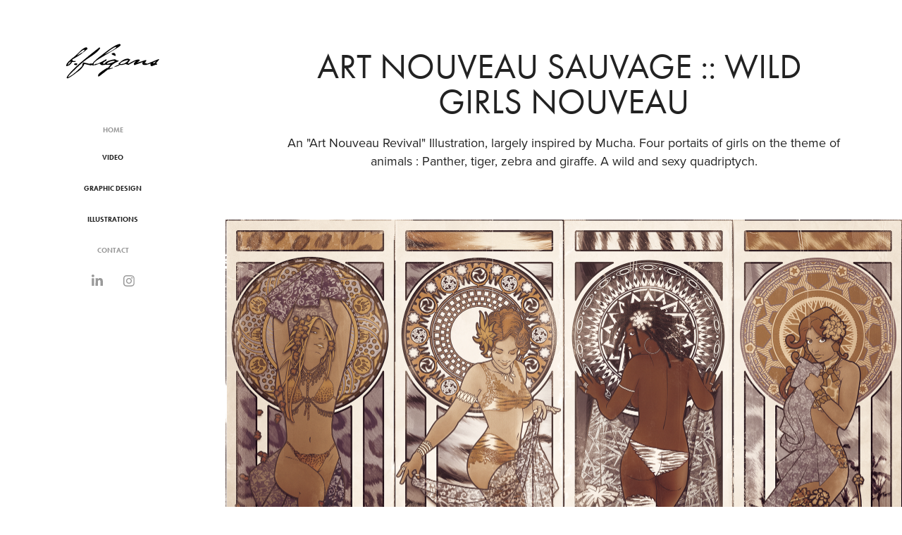

--- FILE ---
content_type: text/html; charset=utf-8
request_url: https://fligans.com/art-nouveau-sauvage-wild-girls-nouveau
body_size: 7227
content:
<!DOCTYPE HTML>
<html lang="en-US">
<head>
  <meta charset="UTF-8" />
  <meta name="viewport" content="width=device-width, initial-scale=1" />
      <meta name="keywords"  content="Adobe Portfolio,Mucha,art nouveau,jugendstil,art nouveau revival,wild,Patterns,girls,sexy,lingerie,panther,zebra,tiger,giraffe" />
      <meta name="description"  content="An &quot;Art Nouveau Revival&quot; Illustration, largely inspired by Mucha. Four portaits of girls on the theme of animals : Panther, tiger, zebra and giraffe. A wild and sexy quadriptych." />
      <meta name="twitter:card"  content="summary_large_image" />
      <meta name="twitter:site"  content="@AdobePortfolio" />
      <meta  property="og:title" content="Ben Fligans : illustrateur motion designer freelance basé à Lille - Art Nouveau Sauvage :: Wild Girls Nouveau" />
      <meta  property="og:description" content="An &quot;Art Nouveau Revival&quot; Illustration, largely inspired by Mucha. Four portaits of girls on the theme of animals : Panther, tiger, zebra and giraffe. A wild and sexy quadriptych." />
      <meta  property="og:image" content="https://cdn.myportfolio.com/6466ccf429b8a540a5765d43cc6b60a0/1ddfeb67f7f3070428c904700f5d10c1ed6ea6433eae1f12ebbaea6182790fe95eef10868f8a980e_car_16x9.jpg?h=abb7274939529a108b25e08212ff566b&amp;url=aHR0cHM6Ly9taXItczMtY2RuLWNmLmJlaGFuY2UubmV0L3Byb2plY3RzL29yaWdpbmFsLzIxMDM0MzQ1LjU0NThlN2QxN2VmNTIuanBn" />
      <link rel="icon" href="[data-uri]"  />
        <link rel="apple-touch-icon" href="https://cdn.myportfolio.com/6466ccf429b8a540a5765d43cc6b60a0/9ce7f716-4496-47b5-80ce-d1e7facad835_carw_1x1x180.png?h=c59eba6379164cca68370ab44c59eac7" />
      <link rel="stylesheet" href="/dist/css/main.css" type="text/css" />
      <link rel="stylesheet" href="https://cdn.myportfolio.com/6466ccf429b8a540a5765d43cc6b60a0/717829a48b5fad64747b7bf2f577ae731749118693.css?h=a87292df80375a5e6b8a5704835c6067" type="text/css" />
    <link rel="canonical" href="https://fligans.com/art-nouveau-sauvage-wild-girls-nouveau" />
      <title>Ben Fligans : illustrateur motion designer freelance basé à Lille - Art Nouveau Sauvage :: Wild Girls Nouveau</title>
    <script type="text/javascript" src="//use.typekit.net/ik/[base64].js?cb=35f77bfb8b50944859ea3d3804e7194e7a3173fb" async onload="
    try {
      window.Typekit.load();
    } catch (e) {
      console.warn('Typekit not loaded.');
    }
    "></script>
</head>
  <body>  <div class='page-background-video page-background-video-with-panel'>
  </div>
  <div class="js-responsive-nav">
    <div class="responsive-nav has-social">
      <div class="close-responsive-click-area js-close-responsive-nav">
        <div class="close-responsive-button"></div>
      </div>
          <nav data-hover-hint="nav">
      <div class="page-title">
        <a href="/home" >Home</a>
      </div>
              <ul class="group">
                  <li class="gallery-title"><a href="/video" >Video</a></li>
              </ul>
              <ul class="group">
                  <li class="gallery-title"><a href="/graphic-design" >Graphic Design</a></li>
              </ul>
              <ul class="group">
                  <li class="gallery-title"><a href="/illustrations" >Illustrations</a></li>
              </ul>
      <div class="page-title">
        <a href="/contact" >Contact</a>
      </div>
              <div class="social pf-nav-social" data-hover-hint="navSocialIcons">
                <ul>
                        <li>
                          <a href="https://www.linkedin.com/in/fligans" target="_blank">
                            <svg version="1.1" id="Layer_1" xmlns="http://www.w3.org/2000/svg" xmlns:xlink="http://www.w3.org/1999/xlink" viewBox="0 0 30 24" style="enable-background:new 0 0 30 24;" xml:space="preserve" class="icon">
                            <path id="path-1_24_" d="M19.6,19v-5.8c0-1.4-0.5-2.4-1.7-2.4c-1,0-1.5,0.7-1.8,1.3C16,12.3,16,12.6,16,13v6h-3.4
                              c0,0,0.1-9.8,0-10.8H16v1.5c0,0,0,0,0,0h0v0C16.4,9,17.2,7.9,19,7.9c2.3,0,4,1.5,4,4.9V19H19.6z M8.9,6.7L8.9,6.7
                              C7.7,6.7,7,5.9,7,4.9C7,3.8,7.8,3,8.9,3s1.9,0.8,1.9,1.9C10.9,5.9,10.1,6.7,8.9,6.7z M10.6,19H7.2V8.2h3.4V19z"/>
                            </svg>
                          </a>
                        </li>
                        <li>
                          <a href="https://www.instagram.com/benfligans/" target="_blank">
                            <svg version="1.1" id="Layer_1" xmlns="http://www.w3.org/2000/svg" xmlns:xlink="http://www.w3.org/1999/xlink" viewBox="0 0 30 24" style="enable-background:new 0 0 30 24;" xml:space="preserve" class="icon">
                            <g>
                              <path d="M15,5.4c2.1,0,2.4,0,3.2,0c0.8,0,1.2,0.2,1.5,0.3c0.4,0.1,0.6,0.3,0.9,0.6c0.3,0.3,0.5,0.5,0.6,0.9
                                c0.1,0.3,0.2,0.7,0.3,1.5c0,0.8,0,1.1,0,3.2s0,2.4,0,3.2c0,0.8-0.2,1.2-0.3,1.5c-0.1,0.4-0.3,0.6-0.6,0.9c-0.3,0.3-0.5,0.5-0.9,0.6
                                c-0.3,0.1-0.7,0.2-1.5,0.3c-0.8,0-1.1,0-3.2,0s-2.4,0-3.2,0c-0.8,0-1.2-0.2-1.5-0.3c-0.4-0.1-0.6-0.3-0.9-0.6
                                c-0.3-0.3-0.5-0.5-0.6-0.9c-0.1-0.3-0.2-0.7-0.3-1.5c0-0.8,0-1.1,0-3.2s0-2.4,0-3.2c0-0.8,0.2-1.2,0.3-1.5c0.1-0.4,0.3-0.6,0.6-0.9
                                c0.3-0.3,0.5-0.5,0.9-0.6c0.3-0.1,0.7-0.2,1.5-0.3C12.6,5.4,12.9,5.4,15,5.4 M15,4c-2.2,0-2.4,0-3.3,0c-0.9,0-1.4,0.2-1.9,0.4
                                c-0.5,0.2-1,0.5-1.4,0.9C7.9,5.8,7.6,6.2,7.4,6.8C7.2,7.3,7.1,7.9,7,8.7C7,9.6,7,9.8,7,12s0,2.4,0,3.3c0,0.9,0.2,1.4,0.4,1.9
                                c0.2,0.5,0.5,1,0.9,1.4c0.4,0.4,0.9,0.7,1.4,0.9c0.5,0.2,1.1,0.3,1.9,0.4c0.9,0,1.1,0,3.3,0s2.4,0,3.3,0c0.9,0,1.4-0.2,1.9-0.4
                                c0.5-0.2,1-0.5,1.4-0.9c0.4-0.4,0.7-0.9,0.9-1.4c0.2-0.5,0.3-1.1,0.4-1.9c0-0.9,0-1.1,0-3.3s0-2.4,0-3.3c0-0.9-0.2-1.4-0.4-1.9
                                c-0.2-0.5-0.5-1-0.9-1.4c-0.4-0.4-0.9-0.7-1.4-0.9c-0.5-0.2-1.1-0.3-1.9-0.4C17.4,4,17.2,4,15,4L15,4L15,4z"/>
                              <path d="M15,7.9c-2.3,0-4.1,1.8-4.1,4.1s1.8,4.1,4.1,4.1s4.1-1.8,4.1-4.1S17.3,7.9,15,7.9L15,7.9z M15,14.7c-1.5,0-2.7-1.2-2.7-2.7
                                c0-1.5,1.2-2.7,2.7-2.7s2.7,1.2,2.7,2.7C17.7,13.5,16.5,14.7,15,14.7L15,14.7z"/>
                              <path d="M20.2,7.7c0,0.5-0.4,1-1,1s-1-0.4-1-1s0.4-1,1-1S20.2,7.2,20.2,7.7L20.2,7.7z"/>
                            </g>
                            </svg>
                          </a>
                        </li>
                </ul>
              </div>
          </nav>
    </div>
  </div>
  <div class="site-wrap cfix js-site-wrap">
    <div class="site-container">
      <div class="site-content e2e-site-content">
        <div class="sidebar-content">
          <header class="site-header">
              <div class="logo-wrap" data-hover-hint="logo">
                    <div class="logo e2e-site-logo-text logo-image  ">
    <a href="/home" class="image-normal image-link">
      <img src="https://cdn.myportfolio.com/6466ccf429b8a540a5765d43cc6b60a0/ffe9b60f-f2df-4094-bb77-478a8637cbe3_rwc_0x0x161x74x4096.png?h=784667dd8819302ba5cb79ab172d6478" alt="ben Fligans">
    </a>
</div>
              </div>
  <div class="hamburger-click-area js-hamburger">
    <div class="hamburger">
      <i></i>
      <i></i>
      <i></i>
    </div>
  </div>
          </header>
              <nav data-hover-hint="nav">
      <div class="page-title">
        <a href="/home" >Home</a>
      </div>
              <ul class="group">
                  <li class="gallery-title"><a href="/video" >Video</a></li>
              </ul>
              <ul class="group">
                  <li class="gallery-title"><a href="/graphic-design" >Graphic Design</a></li>
              </ul>
              <ul class="group">
                  <li class="gallery-title"><a href="/illustrations" >Illustrations</a></li>
              </ul>
      <div class="page-title">
        <a href="/contact" >Contact</a>
      </div>
                  <div class="social pf-nav-social" data-hover-hint="navSocialIcons">
                    <ul>
                            <li>
                              <a href="https://www.linkedin.com/in/fligans" target="_blank">
                                <svg version="1.1" id="Layer_1" xmlns="http://www.w3.org/2000/svg" xmlns:xlink="http://www.w3.org/1999/xlink" viewBox="0 0 30 24" style="enable-background:new 0 0 30 24;" xml:space="preserve" class="icon">
                                <path id="path-1_24_" d="M19.6,19v-5.8c0-1.4-0.5-2.4-1.7-2.4c-1,0-1.5,0.7-1.8,1.3C16,12.3,16,12.6,16,13v6h-3.4
                                  c0,0,0.1-9.8,0-10.8H16v1.5c0,0,0,0,0,0h0v0C16.4,9,17.2,7.9,19,7.9c2.3,0,4,1.5,4,4.9V19H19.6z M8.9,6.7L8.9,6.7
                                  C7.7,6.7,7,5.9,7,4.9C7,3.8,7.8,3,8.9,3s1.9,0.8,1.9,1.9C10.9,5.9,10.1,6.7,8.9,6.7z M10.6,19H7.2V8.2h3.4V19z"/>
                                </svg>
                              </a>
                            </li>
                            <li>
                              <a href="https://www.instagram.com/benfligans/" target="_blank">
                                <svg version="1.1" id="Layer_1" xmlns="http://www.w3.org/2000/svg" xmlns:xlink="http://www.w3.org/1999/xlink" viewBox="0 0 30 24" style="enable-background:new 0 0 30 24;" xml:space="preserve" class="icon">
                                <g>
                                  <path d="M15,5.4c2.1,0,2.4,0,3.2,0c0.8,0,1.2,0.2,1.5,0.3c0.4,0.1,0.6,0.3,0.9,0.6c0.3,0.3,0.5,0.5,0.6,0.9
                                    c0.1,0.3,0.2,0.7,0.3,1.5c0,0.8,0,1.1,0,3.2s0,2.4,0,3.2c0,0.8-0.2,1.2-0.3,1.5c-0.1,0.4-0.3,0.6-0.6,0.9c-0.3,0.3-0.5,0.5-0.9,0.6
                                    c-0.3,0.1-0.7,0.2-1.5,0.3c-0.8,0-1.1,0-3.2,0s-2.4,0-3.2,0c-0.8,0-1.2-0.2-1.5-0.3c-0.4-0.1-0.6-0.3-0.9-0.6
                                    c-0.3-0.3-0.5-0.5-0.6-0.9c-0.1-0.3-0.2-0.7-0.3-1.5c0-0.8,0-1.1,0-3.2s0-2.4,0-3.2c0-0.8,0.2-1.2,0.3-1.5c0.1-0.4,0.3-0.6,0.6-0.9
                                    c0.3-0.3,0.5-0.5,0.9-0.6c0.3-0.1,0.7-0.2,1.5-0.3C12.6,5.4,12.9,5.4,15,5.4 M15,4c-2.2,0-2.4,0-3.3,0c-0.9,0-1.4,0.2-1.9,0.4
                                    c-0.5,0.2-1,0.5-1.4,0.9C7.9,5.8,7.6,6.2,7.4,6.8C7.2,7.3,7.1,7.9,7,8.7C7,9.6,7,9.8,7,12s0,2.4,0,3.3c0,0.9,0.2,1.4,0.4,1.9
                                    c0.2,0.5,0.5,1,0.9,1.4c0.4,0.4,0.9,0.7,1.4,0.9c0.5,0.2,1.1,0.3,1.9,0.4c0.9,0,1.1,0,3.3,0s2.4,0,3.3,0c0.9,0,1.4-0.2,1.9-0.4
                                    c0.5-0.2,1-0.5,1.4-0.9c0.4-0.4,0.7-0.9,0.9-1.4c0.2-0.5,0.3-1.1,0.4-1.9c0-0.9,0-1.1,0-3.3s0-2.4,0-3.3c0-0.9-0.2-1.4-0.4-1.9
                                    c-0.2-0.5-0.5-1-0.9-1.4c-0.4-0.4-0.9-0.7-1.4-0.9c-0.5-0.2-1.1-0.3-1.9-0.4C17.4,4,17.2,4,15,4L15,4L15,4z"/>
                                  <path d="M15,7.9c-2.3,0-4.1,1.8-4.1,4.1s1.8,4.1,4.1,4.1s4.1-1.8,4.1-4.1S17.3,7.9,15,7.9L15,7.9z M15,14.7c-1.5,0-2.7-1.2-2.7-2.7
                                    c0-1.5,1.2-2.7,2.7-2.7s2.7,1.2,2.7,2.7C17.7,13.5,16.5,14.7,15,14.7L15,14.7z"/>
                                  <path d="M20.2,7.7c0,0.5-0.4,1-1,1s-1-0.4-1-1s0.4-1,1-1S20.2,7.2,20.2,7.7L20.2,7.7z"/>
                                </g>
                                </svg>
                              </a>
                            </li>
                    </ul>
                  </div>
              </nav>
        </div>
        <main>
  <div class="page-container" data-context="page.page.container" data-hover-hint="pageContainer">
    <section class="page standard-modules">
        <header class="page-header content" data-context="pages" data-identity="id:p56c45a14b1fbd12a7cf7c7df2946e600528cf326eb9db3d70b5e1" data-hover-hint="pageHeader" data-hover-hint-id="p56c45a14b1fbd12a7cf7c7df2946e600528cf326eb9db3d70b5e1">
            <h1 class="title preserve-whitespace e2e-site-page-title">Art Nouveau Sauvage :: Wild Girls Nouveau</h1>
            <p class="description">An &quot;Art Nouveau Revival&quot; Illustration, largely inspired by Mucha. Four portaits of girls on the theme of animals : Panther, tiger, zebra and giraffe. A wild and sexy quadriptych.</p>
        </header>
      <div class="page-content js-page-content" data-context="pages" data-identity="id:p56c45a14b1fbd12a7cf7c7df2946e600528cf326eb9db3d70b5e1">
        <div id="project-canvas" class="js-project-modules modules content">
          <div id="project-modules">
              
              <div class="project-module module image project-module-image js-js-project-module" >

  

  
     <div class="js-lightbox" data-src="https://cdn.myportfolio.com/6466ccf429b8a540a5765d43cc6b60a0/fcf0c674f200b4c4184fd6c0.png?h=60cbcedfc4d53385a74969c4ab4e9399">
           <img
             class="js-lazy e2e-site-project-module-image"
             src="[data-uri]"
             data-src="https://cdn.myportfolio.com/6466ccf429b8a540a5765d43cc6b60a0/fcf0c674f200b4c4184fd6c0_rw_1920.png?h=cddcfb6b512c49eeb9db60d7dd9afb2e"
             data-srcset="https://cdn.myportfolio.com/6466ccf429b8a540a5765d43cc6b60a0/fcf0c674f200b4c4184fd6c0_rw_600.png?h=1c2b7e1f874687796405b37263a49df4 600w,https://cdn.myportfolio.com/6466ccf429b8a540a5765d43cc6b60a0/fcf0c674f200b4c4184fd6c0_rw_1200.png?h=716c15b62350c3d2a677fc8bd7d5184c 1200w,https://cdn.myportfolio.com/6466ccf429b8a540a5765d43cc6b60a0/fcf0c674f200b4c4184fd6c0_rw_1920.png?h=cddcfb6b512c49eeb9db60d7dd9afb2e 1920w,"
             data-sizes="(max-width: 1920px) 100vw, 1920px"
             width="1920"
             height="0"
             style="padding-bottom: 70.67%; background: rgba(0, 0, 0, 0.03)"
             
           >
     </div>
  

</div>

              
              
              
              
              
              
              
              
              
              
              
              
              
              <div class="project-module module text project-module-text align-center js-project-module e2e-site-project-module-text">
  <div class="rich-text js-text-editable module-text"><div data-style-network="text-align: center;"><span data-style-network="color:#543427;"><span data-class-network="italic"><span data-style-network="font-family:bookman old style,bookman old;">This is an illustration dating from 2004. A trip to Prague and a friend inspire me to get out that project from my old folders and give it back a little taste of the day. What do you say, I like Mucha?</span></span></span></div></div>
</div>

              
              
              
              
              
              <div class="project-module module image project-module-image js-js-project-module" >

  

  
     <div class="js-lightbox" data-src="https://cdn.myportfolio.com/6466ccf429b8a540a5765d43cc6b60a0/c4b2bd52969c61256687e338.jpg?h=85b4bf12a85774fe1b0e3ada0776fcf6">
           <img
             class="js-lazy e2e-site-project-module-image"
             src="[data-uri]"
             data-src="https://cdn.myportfolio.com/6466ccf429b8a540a5765d43cc6b60a0/c4b2bd52969c61256687e338_rw_600.jpg?h=f3f5535effa1aa26215285658565bacd"
             data-srcset="https://cdn.myportfolio.com/6466ccf429b8a540a5765d43cc6b60a0/c4b2bd52969c61256687e338_rw_600.jpg?h=f3f5535effa1aa26215285658565bacd 600w,"
             data-sizes="(max-width: 600px) 100vw, 600px"
             width="600"
             height="0"
             style="padding-bottom: 282.83%; background: rgba(0, 0, 0, 0.03)"
             
           >
     </div>
  

</div>

              
              
              
              
              
              
              
              
              
              <div class="project-module module image project-module-image js-js-project-module" >

  

  
     <div class="js-lightbox" data-src="https://cdn.myportfolio.com/6466ccf429b8a540a5765d43cc6b60a0/5fefcdf61cbf67800489bee8.jpg?h=96d71148b0196e3e562142f95e821d71">
           <img
             class="js-lazy e2e-site-project-module-image"
             src="[data-uri]"
             data-src="https://cdn.myportfolio.com/6466ccf429b8a540a5765d43cc6b60a0/5fefcdf61cbf67800489bee8_rw_600.jpg?h=48f9e5e87bf7df08705eb55304107e5e"
             data-srcset="https://cdn.myportfolio.com/6466ccf429b8a540a5765d43cc6b60a0/5fefcdf61cbf67800489bee8_rw_600.jpg?h=48f9e5e87bf7df08705eb55304107e5e 600w,"
             data-sizes="(max-width: 600px) 100vw, 600px"
             width="600"
             height="0"
             style="padding-bottom: 282.83%; background: rgba(0, 0, 0, 0.03)"
             
           >
     </div>
  

</div>

              
              
              
              
              
              
              
              
              
              <div class="project-module module image project-module-image js-js-project-module" >

  

  
     <div class="js-lightbox" data-src="https://cdn.myportfolio.com/6466ccf429b8a540a5765d43cc6b60a0/3b185f15a49f41981348372e.jpg?h=a0452814647983f0677875ef21615264">
           <img
             class="js-lazy e2e-site-project-module-image"
             src="[data-uri]"
             data-src="https://cdn.myportfolio.com/6466ccf429b8a540a5765d43cc6b60a0/3b185f15a49f41981348372e_rw_600.jpg?h=1b9925db4134d32dd32ac5a8d4a89f45"
             data-srcset="https://cdn.myportfolio.com/6466ccf429b8a540a5765d43cc6b60a0/3b185f15a49f41981348372e_rw_600.jpg?h=1b9925db4134d32dd32ac5a8d4a89f45 600w,"
             data-sizes="(max-width: 600px) 100vw, 600px"
             width="600"
             height="0"
             style="padding-bottom: 282.83%; background: rgba(0, 0, 0, 0.03)"
             
           >
     </div>
  

</div>

              
              
              
              
              
              
              
              
              
              <div class="project-module module image project-module-image js-js-project-module" >

  

  
     <div class="js-lightbox" data-src="https://cdn.myportfolio.com/6466ccf429b8a540a5765d43cc6b60a0/5a8d996b7ff31359cfc3a564.jpg?h=d3945c72ab7884c9c4c874e4ccf29ab3">
           <img
             class="js-lazy e2e-site-project-module-image"
             src="[data-uri]"
             data-src="https://cdn.myportfolio.com/6466ccf429b8a540a5765d43cc6b60a0/5a8d996b7ff31359cfc3a564_rw_600.jpg?h=472e901d6b2745260b9b26fe2cc24f8f"
             data-srcset="https://cdn.myportfolio.com/6466ccf429b8a540a5765d43cc6b60a0/5a8d996b7ff31359cfc3a564_rw_600.jpg?h=472e901d6b2745260b9b26fe2cc24f8f 600w,"
             data-sizes="(max-width: 600px) 100vw, 600px"
             width="600"
             height="0"
             style="padding-bottom: 282.83%; background: rgba(0, 0, 0, 0.03)"
             
           >
     </div>
  

</div>

              
              
              
              
              
              
              
              
              
              <div class="project-module module image project-module-image js-js-project-module" >

  

  
     <div class="js-lightbox" data-src="https://cdn.myportfolio.com/6466ccf429b8a540a5765d43cc6b60a0/0b3ebe33d845f9d5800f8a47.jpg?h=179937be78b5ec2aa35dbfaa4e430879">
           <img
             class="js-lazy e2e-site-project-module-image"
             src="[data-uri]"
             data-src="https://cdn.myportfolio.com/6466ccf429b8a540a5765d43cc6b60a0/0b3ebe33d845f9d5800f8a47_rw_600.jpg?h=6d6192407d90438696ee4e0789c12177"
             data-srcset="https://cdn.myportfolio.com/6466ccf429b8a540a5765d43cc6b60a0/0b3ebe33d845f9d5800f8a47_rw_600.jpg?h=6d6192407d90438696ee4e0789c12177 600w,"
             data-sizes="(max-width: 600px) 100vw, 600px"
             width="600"
             height="0"
             style="padding-bottom: 150%; background: rgba(0, 0, 0, 0.03)"
             
           >
     </div>
  

</div>

              
              
              
              
              
              
              
              
              
              <div class="project-module module image project-module-image js-js-project-module" >

  

  
     <div class="js-lightbox" data-src="https://cdn.myportfolio.com/6466ccf429b8a540a5765d43cc6b60a0/dbf2150487e9c7c2855505ba.jpg?h=887b96043b6e969761c9ff29de899bdd">
           <img
             class="js-lazy e2e-site-project-module-image"
             src="[data-uri]"
             data-src="https://cdn.myportfolio.com/6466ccf429b8a540a5765d43cc6b60a0/dbf2150487e9c7c2855505ba_rw_600.jpg?h=e8436b85e161ea2d54418a5714b3088e"
             data-srcset="https://cdn.myportfolio.com/6466ccf429b8a540a5765d43cc6b60a0/dbf2150487e9c7c2855505ba_rw_600.jpg?h=e8436b85e161ea2d54418a5714b3088e 600w,"
             data-sizes="(max-width: 600px) 100vw, 600px"
             width="600"
             height="0"
             style="padding-bottom: 233.33%; background: rgba(0, 0, 0, 0.03)"
             
           >
     </div>
  

</div>

              
              
              
              
              
              
              
              
              
              
              
              
              
              <div class="project-module module text project-module-text align-center js-project-module e2e-site-project-module-text">
  <div class="rich-text js-text-editable module-text"><div data-style-network="text-align: center;">
<span data-class-network="italic"><span data-style-network="color:rgb(84, 52, 39); font-family:bookman old style,bookman old;">I wanted to make a quadriptych like Mucha, taking a theme and decline it around four variations. I choose the topic of wild animals because I love feline women and we're all some kind of animal. </span></span><span data-style-network="color:#543427;"><span data-class-network="italic"><span data-style-network="font-family:bookman old style,bookman old;">Panther, tiger, zebra and giraffe.</span></span></span>
</div>
<div data-style-network="text-align: center;"><span data-style-network="color:#543427;"><span data-class-network="italic"><span data-style-network="font-family:bookman old style,bookman old;">First, I took a lot of references and a lot of inspiration from artists of the Art Nouveau style. I took pictures of my wife as models, I realized fur textures in Photoshop and mandalas in Illustrator. The process was a big melting pot of techniques to achieve this "faux vintage" rendering​. I made this project for a CFSL contest in 2004. I didn't won.</span></span></span></div></div>
</div>

              
              
              
              
              
              <div class="project-module module image project-module-image js-js-project-module" >

  

  
     <div class="js-lightbox" data-src="https://cdn.myportfolio.com/6466ccf429b8a540a5765d43cc6b60a0/fb3e8dd15cc2fb0275a298ed.jpg?h=763f63310b33dafa66348d137d7d08ef">
           <img
             class="js-lazy e2e-site-project-module-image"
             src="[data-uri]"
             data-src="https://cdn.myportfolio.com/6466ccf429b8a540a5765d43cc6b60a0/fb3e8dd15cc2fb0275a298ed_rw_600.jpg?h=21d0da0666b458b5d50e7b156a8027a1"
             data-srcset="https://cdn.myportfolio.com/6466ccf429b8a540a5765d43cc6b60a0/fb3e8dd15cc2fb0275a298ed_rw_600.jpg?h=21d0da0666b458b5d50e7b156a8027a1 600w,"
             data-sizes="(max-width: 600px) 100vw, 600px"
             width="600"
             height="0"
             style="padding-bottom: 147%; background: rgba(0, 0, 0, 0.03)"
             
           >
     </div>
  

</div>

              
              
              
              
              
              
              
              
              
              <div class="project-module module image project-module-image js-js-project-module" >

  

  
     <div class="js-lightbox" data-src="https://cdn.myportfolio.com/6466ccf429b8a540a5765d43cc6b60a0/559bb5d1799afe5f5bc5170a.jpg?h=a9c0f05ec475f5ac6ee5662bafe2776a">
           <img
             class="js-lazy e2e-site-project-module-image"
             src="[data-uri]"
             data-src="https://cdn.myportfolio.com/6466ccf429b8a540a5765d43cc6b60a0/559bb5d1799afe5f5bc5170a_rw_600.jpg?h=1c7f8f80e7a4225758f6a84f85bf16e2"
             data-srcset="https://cdn.myportfolio.com/6466ccf429b8a540a5765d43cc6b60a0/559bb5d1799afe5f5bc5170a_rw_600.jpg?h=1c7f8f80e7a4225758f6a84f85bf16e2 600w,"
             data-sizes="(max-width: 600px) 100vw, 600px"
             width="600"
             height="0"
             style="padding-bottom: 66%; background: rgba(0, 0, 0, 0.03)"
             
           >
     </div>
  

</div>

              
              
              
              
              
              
              
              
              
              <div class="project-module module image project-module-image js-js-project-module" >

  

  
     <div class="js-lightbox" data-src="https://cdn.myportfolio.com/6466ccf429b8a540a5765d43cc6b60a0/db1016d724222b2f1694889d.jpg?h=f212fa6d43ca25e86621452dd472f5ed">
           <img
             class="js-lazy e2e-site-project-module-image"
             src="[data-uri]"
             data-src="https://cdn.myportfolio.com/6466ccf429b8a540a5765d43cc6b60a0/db1016d724222b2f1694889d_rw_600.jpg?h=2d64161c3530821c5c4bd2f0e0d6f0be"
             data-srcset="https://cdn.myportfolio.com/6466ccf429b8a540a5765d43cc6b60a0/db1016d724222b2f1694889d_rw_600.jpg?h=2d64161c3530821c5c4bd2f0e0d6f0be 600w,"
             data-sizes="(max-width: 600px) 100vw, 600px"
             width="600"
             height="0"
             style="padding-bottom: 76.33%; background: rgba(0, 0, 0, 0.03)"
             
           >
     </div>
  

</div>

              
              
              
              
              
              
              
              
              
              <div class="project-module module image project-module-image js-js-project-module" >

  

  
     <div class="js-lightbox" data-src="https://cdn.myportfolio.com/6466ccf429b8a540a5765d43cc6b60a0/0d458474c5393f11cc1002c5.jpg?h=d63b120300ad6c435d88050d60b6c610">
           <img
             class="js-lazy e2e-site-project-module-image"
             src="[data-uri]"
             data-src="https://cdn.myportfolio.com/6466ccf429b8a540a5765d43cc6b60a0/0d458474c5393f11cc1002c5_rw_600.jpg?h=a8af797cf4b3e45a07e6497f15bc2be5"
             data-srcset="https://cdn.myportfolio.com/6466ccf429b8a540a5765d43cc6b60a0/0d458474c5393f11cc1002c5_rw_600.jpg?h=a8af797cf4b3e45a07e6497f15bc2be5 600w,"
             data-sizes="(max-width: 600px) 100vw, 600px"
             width="600"
             height="0"
             style="padding-bottom: 76.5%; background: rgba(0, 0, 0, 0.03)"
             
           >
     </div>
  

</div>

              
              
              
              
              
              
              
              
              
              <div class="project-module module image project-module-image js-js-project-module" >

  

  
     <div class="js-lightbox" data-src="https://cdn.myportfolio.com/6466ccf429b8a540a5765d43cc6b60a0/872ce6f877e7ba19583c865b.jpg?h=8b8d5d4b1538afb3beba348a1ed0f86a">
           <img
             class="js-lazy e2e-site-project-module-image"
             src="[data-uri]"
             data-src="https://cdn.myportfolio.com/6466ccf429b8a540a5765d43cc6b60a0/872ce6f877e7ba19583c865b_rw_600.jpg?h=96bcd42a461cdb2e55cdf192d33baa26"
             data-srcset="https://cdn.myportfolio.com/6466ccf429b8a540a5765d43cc6b60a0/872ce6f877e7ba19583c865b_rw_600.jpg?h=96bcd42a461cdb2e55cdf192d33baa26 600w,"
             data-sizes="(max-width: 600px) 100vw, 600px"
             width="600"
             height="0"
             style="padding-bottom: 70.67%; background: rgba(0, 0, 0, 0.03)"
             
           >
     </div>
  

</div>

              
              
              
              
              
              
              
              
              
              
              
              
              
              <div class="project-module module text project-module-text align-center js-project-module e2e-site-project-module-text">
  <div class="rich-text js-text-editable module-text"><div data-style-network="text-align: center;"><span data-style-network="color:#543427;"><span data-class-network="italic"><span data-style-network="font-family:bookman old style,bookman old;">To celebrate my birthday, I offered myself a large format printing of this work. Happy Birthday !</span></span></span></div></div>
</div>

              
              
              
              
              
              <div class="project-module module image project-module-image js-js-project-module" >

  

  
     <div class="js-lightbox" data-src="https://cdn.myportfolio.com/6466ccf429b8a540a5765d43cc6b60a0/8221c70df79c05121767860b.JPG?h=3da2c10759816b1e9dd7038e94611b73">
           <img
             class="js-lazy e2e-site-project-module-image"
             src="[data-uri]"
             data-src="https://cdn.myportfolio.com/6466ccf429b8a540a5765d43cc6b60a0/8221c70df79c05121767860b_rw_3840.JPG?h=207304bfb3bae8c773143fab4313174e"
             data-srcset="https://cdn.myportfolio.com/6466ccf429b8a540a5765d43cc6b60a0/8221c70df79c05121767860b_rw_600.JPG?h=96617dc853004b2c3a781f054b9a7164 600w,https://cdn.myportfolio.com/6466ccf429b8a540a5765d43cc6b60a0/8221c70df79c05121767860b_rw_1200.JPG?h=16218d1acb48066d9b2033b07553a42b 1200w,https://cdn.myportfolio.com/6466ccf429b8a540a5765d43cc6b60a0/8221c70df79c05121767860b_rw_1920.JPG?h=f546c2fae216c8ea31d51651528f93c7 1920w,https://cdn.myportfolio.com/6466ccf429b8a540a5765d43cc6b60a0/8221c70df79c05121767860b_rw_3840.JPG?h=207304bfb3bae8c773143fab4313174e 3840w,"
             data-sizes="(max-width: 3840px) 100vw, 3840px"
             width="3840"
             height="0"
             style="padding-bottom: 66.17%; background: rgba(0, 0, 0, 0.03)"
             
           >
     </div>
  

</div>

              
              
              
              
              
              
              
              
              
              <div class="project-module module image project-module-image js-js-project-module" >

  

  
     <div class="js-lightbox" data-src="https://cdn.myportfolio.com/6466ccf429b8a540a5765d43cc6b60a0/b9920bbffe16d43f77f8d10b.JPG?h=1b1411739bec4686cc510dc1c98960b4">
           <img
             class="js-lazy e2e-site-project-module-image"
             src="[data-uri]"
             data-src="https://cdn.myportfolio.com/6466ccf429b8a540a5765d43cc6b60a0/b9920bbffe16d43f77f8d10b_rw_3840.JPG?h=32c399fc580968f1cd674345a8a4a8b5"
             data-srcset="https://cdn.myportfolio.com/6466ccf429b8a540a5765d43cc6b60a0/b9920bbffe16d43f77f8d10b_rw_600.JPG?h=47892568d89fc39d79ce4d148a04db50 600w,https://cdn.myportfolio.com/6466ccf429b8a540a5765d43cc6b60a0/b9920bbffe16d43f77f8d10b_rw_1200.JPG?h=bc6017cef4c9b7dcc879facb28891711 1200w,https://cdn.myportfolio.com/6466ccf429b8a540a5765d43cc6b60a0/b9920bbffe16d43f77f8d10b_rw_1920.JPG?h=d891dd9f3f72852761d3a02edc9897d5 1920w,https://cdn.myportfolio.com/6466ccf429b8a540a5765d43cc6b60a0/b9920bbffe16d43f77f8d10b_rw_3840.JPG?h=32c399fc580968f1cd674345a8a4a8b5 3840w,"
             data-sizes="(max-width: 3840px) 100vw, 3840px"
             width="3840"
             height="0"
             style="padding-bottom: 66.17%; background: rgba(0, 0, 0, 0.03)"
             
           >
     </div>
  

</div>

              
              
              
              
              
              
              
              
              
              <div class="project-module module image project-module-image js-js-project-module" >

  

  
     <div class="js-lightbox" data-src="https://cdn.myportfolio.com/6466ccf429b8a540a5765d43cc6b60a0/e94b77c40a99105d84a48ddb.JPG?h=f11cd41026fb4bec2b817a9ecd65d6e4">
           <img
             class="js-lazy e2e-site-project-module-image"
             src="[data-uri]"
             data-src="https://cdn.myportfolio.com/6466ccf429b8a540a5765d43cc6b60a0/e94b77c40a99105d84a48ddb_rw_1920.JPG?h=522dbc361a93a69971121478b53c8b1c"
             data-srcset="https://cdn.myportfolio.com/6466ccf429b8a540a5765d43cc6b60a0/e94b77c40a99105d84a48ddb_rw_600.JPG?h=6ecc7e739e92a3b789d7a42f33b97471 600w,https://cdn.myportfolio.com/6466ccf429b8a540a5765d43cc6b60a0/e94b77c40a99105d84a48ddb_rw_1200.JPG?h=721ac3698bbf80273115c752e5332a4e 1200w,https://cdn.myportfolio.com/6466ccf429b8a540a5765d43cc6b60a0/e94b77c40a99105d84a48ddb_rw_1920.JPG?h=522dbc361a93a69971121478b53c8b1c 1920w,"
             data-sizes="(max-width: 1920px) 100vw, 1920px"
             width="1920"
             height="0"
             style="padding-bottom: 150.83%; background: rgba(0, 0, 0, 0.03)"
             
           >
     </div>
  

</div>

              
              
              
              
              
              
              
              
              
              <div class="project-module module image project-module-image js-js-project-module" >

  

  
     <div class="js-lightbox" data-src="https://cdn.myportfolio.com/6466ccf429b8a540a5765d43cc6b60a0/2ba356e3b25de4efa2f0a2d1.JPG?h=2f520dd5627747aff451ae78f7084e7d">
           <img
             class="js-lazy e2e-site-project-module-image"
             src="[data-uri]"
             data-src="https://cdn.myportfolio.com/6466ccf429b8a540a5765d43cc6b60a0/2ba356e3b25de4efa2f0a2d1_rw_3840.JPG?h=54500b2adcb189047babdb211385264b"
             data-srcset="https://cdn.myportfolio.com/6466ccf429b8a540a5765d43cc6b60a0/2ba356e3b25de4efa2f0a2d1_rw_600.JPG?h=5f923dff72063ab8d96118612d06765d 600w,https://cdn.myportfolio.com/6466ccf429b8a540a5765d43cc6b60a0/2ba356e3b25de4efa2f0a2d1_rw_1200.JPG?h=8769bbdf452d355bfff932dad64bc0ed 1200w,https://cdn.myportfolio.com/6466ccf429b8a540a5765d43cc6b60a0/2ba356e3b25de4efa2f0a2d1_rw_1920.JPG?h=09934a7c20aeb64ff247b06615c29ad9 1920w,https://cdn.myportfolio.com/6466ccf429b8a540a5765d43cc6b60a0/2ba356e3b25de4efa2f0a2d1_rw_3840.JPG?h=54500b2adcb189047babdb211385264b 3840w,"
             data-sizes="(max-width: 3840px) 100vw, 3840px"
             width="3840"
             height="0"
             style="padding-bottom: 66.17%; background: rgba(0, 0, 0, 0.03)"
             
           >
     </div>
  

</div>

              
              
              
              
              
              
              
              
              
              <div class="project-module module image project-module-image js-js-project-module" >

  

  
     <div class="js-lightbox" data-src="https://cdn.myportfolio.com/6466ccf429b8a540a5765d43cc6b60a0/ff5afc3047aff35466d14f03.JPG?h=b7b63e636d63c3e262f25b83a456fa54">
           <img
             class="js-lazy e2e-site-project-module-image"
             src="[data-uri]"
             data-src="https://cdn.myportfolio.com/6466ccf429b8a540a5765d43cc6b60a0/ff5afc3047aff35466d14f03_rw_3840.JPG?h=a2e05b0f9021b9b965ad60c0c19e35e0"
             data-srcset="https://cdn.myportfolio.com/6466ccf429b8a540a5765d43cc6b60a0/ff5afc3047aff35466d14f03_rw_600.JPG?h=885161dd13c1ddeb4b997734b60a92a1 600w,https://cdn.myportfolio.com/6466ccf429b8a540a5765d43cc6b60a0/ff5afc3047aff35466d14f03_rw_1200.JPG?h=7bc24e52a290e70d994613d05d51e3d5 1200w,https://cdn.myportfolio.com/6466ccf429b8a540a5765d43cc6b60a0/ff5afc3047aff35466d14f03_rw_1920.JPG?h=c234a844b67a10048917eae9672886d3 1920w,https://cdn.myportfolio.com/6466ccf429b8a540a5765d43cc6b60a0/ff5afc3047aff35466d14f03_rw_3840.JPG?h=a2e05b0f9021b9b965ad60c0c19e35e0 3840w,"
             data-sizes="(max-width: 3840px) 100vw, 3840px"
             width="3840"
             height="0"
             style="padding-bottom: 66.17%; background: rgba(0, 0, 0, 0.03)"
             
           >
     </div>
  

</div>

              
              
              
              
              
              
              
              
              
              <div class="project-module module image project-module-image js-js-project-module" >

  

  
     <div class="js-lightbox" data-src="https://cdn.myportfolio.com/6466ccf429b8a540a5765d43cc6b60a0/bd74ddb185156a7139133321.JPG?h=07b1d6cdfcd9a84d7546470beafdab19">
           <img
             class="js-lazy e2e-site-project-module-image"
             src="[data-uri]"
             data-src="https://cdn.myportfolio.com/6466ccf429b8a540a5765d43cc6b60a0/bd74ddb185156a7139133321_rw_1920.JPG?h=f26e5a222244db45a8a1c19ffe9bc2ac"
             data-srcset="https://cdn.myportfolio.com/6466ccf429b8a540a5765d43cc6b60a0/bd74ddb185156a7139133321_rw_600.JPG?h=3574737e23e32b830981fd54247980f1 600w,https://cdn.myportfolio.com/6466ccf429b8a540a5765d43cc6b60a0/bd74ddb185156a7139133321_rw_1200.JPG?h=8276e89a43a6422e473fb8041da07b08 1200w,https://cdn.myportfolio.com/6466ccf429b8a540a5765d43cc6b60a0/bd74ddb185156a7139133321_rw_1920.JPG?h=f26e5a222244db45a8a1c19ffe9bc2ac 1920w,"
             data-sizes="(max-width: 1920px) 100vw, 1920px"
             width="1920"
             height="0"
             style="padding-bottom: 66.17%; background: rgba(0, 0, 0, 0.03)"
             
           >
     </div>
  

</div>

              
              
              
              
              
              
              
              
              
              
              
              
              
              <div class="project-module module text project-module-text align-center js-project-module e2e-site-project-module-text">
  <div class="rich-text js-text-editable module-text"><div data-style-network="text-align: center;"><span data-class-network="italic"><span data-style-network="font-family:bookman old style,bookman old;"><span data-style-network="color:#543427;">Print </span><span data-style-network="font-size:12px;"><span data-style-network="color:#543427;">available on </span><span data-class-network="bold"><a href="http://www.artseven.fr/creation/ben-fligans/art-nouveau-sauvage/702" data-style-network="color:#4E412F;" target="_blank"><span data-style-network="color:#A13D14;">artseven.fr</span></a></span><span data-style-network="color:#A13D14;">.</span><span data-style-network="color:#543427;"> Order if you like it!</span></span></span></span></div></div>
</div>

              
              
              
              
              
              
              
              
              
              <div class="project-module module text project-module-text align-center js-project-module e2e-site-project-module-text">
  <div class="rich-text js-text-editable module-text"><div data-style-network="text-align: center;"><span data-style-network="font-family:bookman old style,bookman old;"><span data-class-network="italic"><span data-style-network="color:#543427;">To see doodles, scketches crafts and more, follow me on<span data-class-network="bold"> </span></span><span data-class-network="bold"><a href="https://instagram.com/benfligans/" data-style-network="color:#FF1616;" target="_blank"><span data-style-network="color:#A13D27;">instagram</span></a></span><span data-style-network="color:#543427;"> !</span></span></span></div></div>
</div>

              
              
              
              
              
              
              
              
              
              <div class="project-module module text project-module-text align-center js-project-module e2e-site-project-module-text">
  <div class="rich-text js-text-editable module-text"><div data-style-network="text-align: center;">
<br><span data-class-network="italic"><span data-style-network="font-family:bookman old style,bookman old;"><span data-style-network="color:#543427;">Thank you for watching and don't forget the likes!<br>=^.^=</span></span></span>
</div></div>
</div>

              
              
              
              
              
              <div class="project-module module image project-module-image js-js-project-module" >

  

  
     <div class="js-lightbox" data-src="https://cdn.myportfolio.com/6466ccf429b8a540a5765d43cc6b60a0/20bc9f04c9c6b32e23d43658.png?h=9b29a02314286eee1a5d1dc1e639c3eb">
           <img
             class="js-lazy e2e-site-project-module-image"
             src="[data-uri]"
             data-src="https://cdn.myportfolio.com/6466ccf429b8a540a5765d43cc6b60a0/20bc9f04c9c6b32e23d43658_rw_600.png?h=0ed148c1d8ee95f8fd5b8aefd49a0571"
             data-srcset="https://cdn.myportfolio.com/6466ccf429b8a540a5765d43cc6b60a0/20bc9f04c9c6b32e23d43658_rw_600.png?h=0ed148c1d8ee95f8fd5b8aefd49a0571 150w,"
             data-sizes="(max-width: 150px) 100vw, 150px"
             width="150"
             height="0"
             style="padding-bottom: 50%; background: rgba(0, 0, 0, 0.03)"
             
           >
     </div>
  

</div>

              
              
              
              
              
              
              
              
          </div>
        </div>
      </div>
    </section>
  </div>
              <footer class="site-footer" data-hover-hint="footer">
                <div class="footer-text">
                  Powered by Adobe Portfolio - Icons from flaticon.com - ©2018 Ben Fligans
                </div>
              </footer>
        </main>
      </div>
    </div>
  </div>
</body>
<script type="text/javascript">
  // fix for Safari's back/forward cache
  window.onpageshow = function(e) {
    if (e.persisted) { window.location.reload(); }
  };
</script>
  <script type="text/javascript">var __config__ = {"page_id":"p56c45a14b1fbd12a7cf7c7df2946e600528cf326eb9db3d70b5e1","theme":{"name":"jackie"},"pageTransition":false,"linkTransition":true,"disableDownload":true,"localizedValidationMessages":{"required":"This field is required","Email":"This field must be a valid email address"},"lightbox":{"enabled":true,"color":{"opacity":0.94,"hex":"#fff"}},"cookie_banner":{"enabled":false},"googleAnalytics":{"trackingCode":"UA-35129659-1","anonymization":false}};</script>
  <script type="text/javascript" src="/site/translations?cb=35f77bfb8b50944859ea3d3804e7194e7a3173fb"></script>
  <script type="text/javascript" src="/dist/js/main.js?cb=35f77bfb8b50944859ea3d3804e7194e7a3173fb"></script>
</html>


--- FILE ---
content_type: text/plain
request_url: https://www.google-analytics.com/j/collect?v=1&_v=j102&a=693877476&t=pageview&_s=1&dl=https%3A%2F%2Ffligans.com%2Fart-nouveau-sauvage-wild-girls-nouveau&ul=en-us%40posix&dt=Ben%20Fligans%20%3A%20illustrateur%20motion%20designer%20freelance%20bas%C3%A9%20%C3%A0%20Lille%20-%20Art%20Nouveau%20Sauvage%20%3A%3A%20Wild%20Girls%20Nouveau&sr=1280x720&vp=1280x720&_u=IEBAAEABAAAAACAAI~&jid=2053426374&gjid=1761300855&cid=1668792467.1769385951&tid=UA-35129659-1&_gid=944011249.1769385951&_r=1&_slc=1&z=2072626817
body_size: -449
content:
2,cG-4PLD4EJFEV